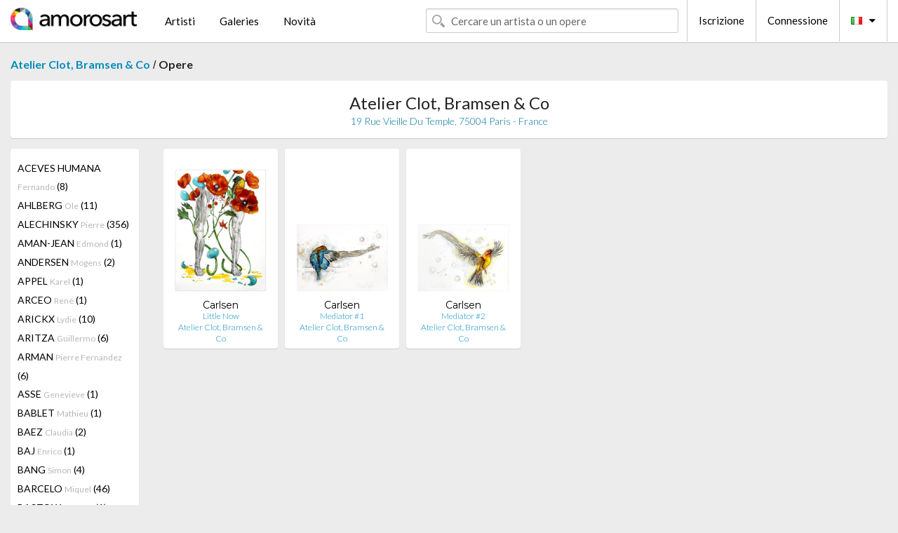

--- FILE ---
content_type: text/html; charset=UTF-8
request_url: https://it.amorosart.com/galleria-artisti-atelier_clot_bramsen_co-carlsen-1339-5917-1.html
body_size: 6483
content:
<!doctype html>
<html class="no-js" lang="fr">
    <head>
        <meta charset="utf-8"/>
        <meta name="viewport" content="width=device-width, initial-scale=1.0" />
                <title>Le opere di Troels Carlsen proposti da Atelier Clot, Bramsen & Co sul portale Amorosart</title>
                        <meta name="description" content="Atelier Clot, Bramsen & Co presente su Amorosart grafiche originali, litografie o incisioni di Troels Carlsen" />
                        <meta name="keywords" content="Atelier Clot, Bramsen & Co, Litografie, Grafiche, manifesti moderni, incisioni, libri illustrati, in vendita di Carlsen" />
                <link rel="shortcut icon" type="image/x-icon" href="favicon.ico" />
        <link rel="icon" type="image/png" href="favicon.png" />
        <!-- css start -->
        <link href="https://fonts.googleapis.com/css?family=Lato:400,400italic,700,300,300italic,700italic,900,100,100italic,900italic" rel="stylesheet" type="text/css" />
        <link href="https://fonts.googleapis.com/css?family=Montserrat:400,700" rel="stylesheet" type="text/css" />
                        <link href="https://it.amorosart.com/build/page.min.css?v=1768486385" rel="stylesheet" type="text/css" />
                        <!-- css end -->
    </head>
    <body>
        <!-- header start -->
<!-- Google tag (gtag.js) -->
<script async src="https://www.googletagmanager.com/gtag/js?id=G-WCER4H6RP1"></script>
<script>
  window.dataLayer = window.dataLayer || [];
  function gtag(){dataLayer.push(arguments);}
  gtag('js', new Date());

  gtag('config', 'G-WCER4H6RP1');
  gtag('config', 'G-76ZYGJD5EP');
</script>
<div class="top-bar">
    <div class="row">
        <div class="top-bar-left">
            <ul class="headerLeft">
                <li>
                    <a  href="https://it.amorosart.com/"><img class="header-logo" src="https://it.amorosart.com/assets/images/logoAmorosart.png" width="180"></a>
                </li>
                <a class="show-for-small-only" href="javascript:void();" onclick="$('.menu-mobile').slideToggle(200);"><i class="button-menu-mobile fa fa-bars noir s32"></i></a>
                <div class="header-search-mobile show-for-small-only">
                    <form>
                            <div class="column">
                                <input id="search-mobile" type="text" class="search-mobile s16 mag-search fontLato noir radius" placeholder="Cercare un artista o un opere" data-source="https://it.amorosart.com/search.html" data-gallery="Gallerie" data-artist="Artisti" data-artwork="Opere" />
                            </div>
                    </form>
                </div>
                <li>
                    <ul class="menu s15 fontLato noir hide-for-small-only">
                        <li><a href="https://it.amorosart.com/artisti-contemporanei-moderni.html">Artisti</a></li>
                        <li><a href="https://it.amorosart.com/galleria-grafiche-originali.html">Galeries</a></li>
                        <li><a href="https://it.amorosart.com/grafiche-litografie.html">Novità</a></li>
                    </ul>
                </li>
            </ul>
        </div>
        <div class="top-bar-right">
            <ul class="headerRight hide-for-small-only">  
                <li class="header-search">
                    <form>
                        <div class="row collapse postfix-round">
                            <div class="columns">
                                <input id="search" type="text" class="s15 fontLato noir radius mag-search" placeholder="Cercare un artista o un opere"  data-source="https://it.amorosart.com/search.html" data-gallery="Gallerie" data-artist="Artisti" data-artwork="Opere" />
                            </div>
                        </div>
                    </form>
                </li>
                <li class="header-links">
                    <ul class="menu s15 fontLato noir">
                        <li><a href="https://it.amorosart.com/signup.html">Iscrizione</a></li><li><a href="https://it.amorosart.com/signin.html">Connessione</a></li><li><a id="bt-flags" href="#" onclick="$('#other-flags').slideToggle(100);"><i class="famfamfam-flags it mr10"></i><i class="fa fa-caret-down"></i></a>
                            <ul id="other-flags" class="fontLato s14">
                                                                                                <li><a href="https://www.amorosart.com/"><i class="famfamfam-flags fr mr5"></i></a></li>
                                                                                                                                <li><a href="https://en.amorosart.com/"><i class="famfamfam-flags en mr5"></i></a></li>
                                                                                                                                <li><a href="https://es.amorosart.com/"><i class="famfamfam-flags es mr5"></i></a></li>
                                                                                                                                                                                                <li><a href="https://de.amorosart.com/"><i class="famfamfam-flags de mr5"></i></a></li>
                                                                                                                                <li><a href="https://nl.amorosart.com/"><i class="famfamfam-flags nl mr5"></i></a></li>
                                                                                                                                <li><a href="https://pt.amorosart.com/"><i class="famfamfam-flags pt mr5"></i></a></li>
                                                                                                                                <li><a href="https://cn.amorosart.com/"><i class="famfamfam-flags cn mr5"></i></a></li>
                                                                                                                                <li><a href="https://jp.amorosart.com/"><i class="famfamfam-flags jp mr5"></i></a></li>
                                                                                                                                <li><a href="https://ru.amorosart.com/"><i class="famfamfam-flags ru mr5"></i></a></li>
                                                                                            </ul>
                        </li>
                    </ul>
                </li>
            </ul>
        </div>
    </div>
</div>
<div class="menu-mobile" style="display:none">
    <a href="https://it.amorosart.com/artisti-contemporanei-moderni.html" class="fontLato">Artisti</a>
    <a href="https://it.amorosart.com/galleria-grafiche-originali.html" class="fontLato">Galeries</a>
    <a href="https://it.amorosart.com/grafiche-litografie.html" class="fontLato">Novità</a>
    <a href="https://it.amorosart.com/signup.html" class="fontLato noir">Iscrizione</a>
    <a href="https://it.amorosart.com/signin.html" class="fontLato noir">Connessione</a>
</div>
<div class="espace20"></div>
<!-- header end -->
        <!-- page start -->
<div class="row prints">
    <div class="column">
        <span class="fontLatoBold s16"><a href="https://it.amorosart.com/galleria-grafiche-atelier_clot_bramsen_co-1339.html">Atelier Clot, Bramsen & Co</a></span> / 
        <span class="fontLatoBold s16" style="display:inline-block">Opere</span>
    </div>
</div>
<div class="espace10"></div>
<div class="row prints artworks-detail">
    <div class="column">
        <div class="columns bgBlanc p15 alignC l22">
            <h1 class="fontLato s24">Atelier Clot, Bramsen & Co</h1>
            <h2 class="fontLatoLight s14 bleu"> 19 Rue Vieille Du Temple, 75004 Paris - France</h2>
        </div>
    </div>
</div>
<div class="espace15"></div>
<div class="row prints">
    <div class="column large-2 medium-3 mb15">
        <div class="columns bgBlanc p15 gallery-artist-menu">
                            <a href="https://it.amorosart.com/galleria-artisti-atelier_clot_bramsen_co-aceves_humana-1339-5140-1.html" class="columns medium-12 small-6 fontLato s14 noir l26 ">ACEVES HUMANA <span class="s12 grisC">Fernando</span> (8)</a>
                            <a href="https://it.amorosart.com/galleria-artisti-atelier_clot_bramsen_co-ahlberg-1339-5122-1.html" class="columns medium-12 small-6 fontLato s14 noir l26 ">AHLBERG <span class="s12 grisC">Ole</span> (11)</a>
                            <a href="https://it.amorosart.com/galleria-artisti-atelier_clot_bramsen_co-alechinsky-1339-15-1.html" class="columns medium-12 small-6 fontLato s14 noir l26 ">ALECHINSKY <span class="s12 grisC">Pierre</span> (356)</a>
                            <a href="https://it.amorosart.com/galleria-artisti-atelier_clot_bramsen_co-aman-jean-1339-1441-1.html" class="columns medium-12 small-6 fontLato s14 noir l26 ">AMAN-JEAN <span class="s12 grisC">Edmond</span> (1)</a>
                            <a href="https://it.amorosart.com/galleria-artisti-atelier_clot_bramsen_co-andersen-1339-2255-1.html" class="columns medium-12 small-6 fontLato s14 noir l26 ">ANDERSEN <span class="s12 grisC">Mogens</span> (2)</a>
                            <a href="https://it.amorosart.com/galleria-artisti-atelier_clot_bramsen_co-appel-1339-30-1.html" class="columns medium-12 small-6 fontLato s14 noir l26 ">APPEL <span class="s12 grisC">Karel</span> (1)</a>
                            <a href="https://it.amorosart.com/galleria-artisti-atelier_clot_bramsen_co-arceo-1339-5997-1.html" class="columns medium-12 small-6 fontLato s14 noir l26 ">ARCEO <span class="s12 grisC">René</span> (1)</a>
                            <a href="https://it.amorosart.com/galleria-artisti-atelier_clot_bramsen_co-arickx-1339-5668-1.html" class="columns medium-12 small-6 fontLato s14 noir l26 ">ARICKX <span class="s12 grisC">Lydie</span> (10)</a>
                            <a href="https://it.amorosart.com/galleria-artisti-atelier_clot_bramsen_co-aritza-1339-5123-1.html" class="columns medium-12 small-6 fontLato s14 noir l26 ">ARITZA <span class="s12 grisC">Guillermo</span> (6)</a>
                            <a href="https://it.amorosart.com/galleria-artisti-atelier_clot_bramsen_co-arman-1339-36-1.html" class="columns medium-12 small-6 fontLato s14 noir l26 ">ARMAN <span class="s12 grisC">Pierre Fernandez</span> (6)</a>
                            <a href="https://it.amorosart.com/galleria-artisti-atelier_clot_bramsen_co-asse-1339-47-1.html" class="columns medium-12 small-6 fontLato s14 noir l26 ">ASSE <span class="s12 grisC">Genevieve</span> (1)</a>
                            <a href="https://it.amorosart.com/galleria-artisti-atelier_clot_bramsen_co-bablet-1339-5898-1.html" class="columns medium-12 small-6 fontLato s14 noir l26 ">BABLET <span class="s12 grisC">Mathieu</span> (1)</a>
                            <a href="https://it.amorosart.com/galleria-artisti-atelier_clot_bramsen_co-baez-1339-6096-1.html" class="columns medium-12 small-6 fontLato s14 noir l26 ">BAEZ <span class="s12 grisC">Claudia</span> (2)</a>
                            <a href="https://it.amorosart.com/galleria-artisti-atelier_clot_bramsen_co-baj-1339-1364-1.html" class="columns medium-12 small-6 fontLato s14 noir l26 ">BAJ <span class="s12 grisC">Enrico</span> (1)</a>
                            <a href="https://it.amorosart.com/galleria-artisti-atelier_clot_bramsen_co-bang-1339-5866-1.html" class="columns medium-12 small-6 fontLato s14 noir l26 ">BANG <span class="s12 grisC">Simon</span> (4)</a>
                            <a href="https://it.amorosart.com/galleria-artisti-atelier_clot_bramsen_co-barcelo-1339-67-1.html" class="columns medium-12 small-6 fontLato s14 noir l26 ">BARCELO <span class="s12 grisC">Miquel</span> (46)</a>
                            <a href="https://it.amorosart.com/galleria-artisti-atelier_clot_bramsen_co-bastow-1339-3118-1.html" class="columns medium-12 small-6 fontLato s14 noir l26 ">BASTOW <span class="s12 grisC">Michael</span> (1)</a>
                            <a href="https://it.amorosart.com/galleria-artisti-atelier_clot_bramsen_co-baudelocque-1339-5672-1.html" class="columns medium-12 small-6 fontLato s14 noir l26 ">BAUDELOCQUE <span class="s12 grisC">Philippe</span> (5)</a>
                            <a href="https://it.amorosart.com/galleria-artisti-atelier_clot_bramsen_co-behncke-1339-5124-1.html" class="columns medium-12 small-6 fontLato s14 noir l26 ">BEHNCKE <span class="s12 grisC">Søren</span> (3)</a>
                            <a href="https://it.amorosart.com/galleria-artisti-atelier_clot_bramsen_co-berthemet-1339-5760-1.html" class="columns medium-12 small-6 fontLato s14 noir l26 ">BERTHEMET <span class="s12 grisC">Théophile</span> (2)</a>
                            <a href="https://it.amorosart.com/galleria-artisti-atelier_clot_bramsen_co-besnard-1339-1443-1.html" class="columns medium-12 small-6 fontLato s14 noir l26 ">BESNARD <span class="s12 grisC">Albert</span> (1)</a>
                            <a href="https://it.amorosart.com/galleria-artisti-atelier_clot_bramsen_co-bigum-1339-5126-1.html" class="columns medium-12 small-6 fontLato s14 noir l26 ">BIGUM <span class="s12 grisC">Martin</span> (28)</a>
                            <a href="https://it.amorosart.com/galleria-artisti-atelier_clot_bramsen_co-blais-1339-1343-1.html" class="columns medium-12 small-6 fontLato s14 noir l26 ">BLAIS <span class="s12 grisC">Jean-Charles</span> (2)</a>
                            <a href="https://it.amorosart.com/galleria-artisti-atelier_clot_bramsen_co-boesen-1339-5125-1.html" class="columns medium-12 small-6 fontLato s14 noir l26 ">BOESEN <span class="s12 grisC">Trine</span> (8)</a>
                            <a href="https://it.amorosart.com/galleria-artisti-atelier_clot_bramsen_co-bonnard-1339-132-1.html" class="columns medium-12 small-6 fontLato s14 noir l26 ">BONNARD <span class="s12 grisC">Pierre</span> (16)</a>
                            <a href="https://it.amorosart.com/galleria-artisti-atelier_clot_bramsen_co-bouvier-1339-5470-1.html" class="columns medium-12 small-6 fontLato s14 noir l26 ">BOUVIER <span class="s12 grisC">Patrice</span> (8)</a>
                            <a href="https://it.amorosart.com/galleria-artisti-atelier_clot_bramsen_co-brisson-1339-4765-1.html" class="columns medium-12 small-6 fontLato s14 noir l26 ">BRISSON <span class="s12 grisC">Pierre-Marie</span> (7)</a>
                            <a href="https://it.amorosart.com/galleria-artisti-atelier_clot_bramsen_co-brusse-1339-4555-1.html" class="columns medium-12 small-6 fontLato s14 noir l26 ">BRUSSE <span class="s12 grisC">Mark</span> (1)</a>
                            <a href="https://it.amorosart.com/galleria-artisti-atelier_clot_bramsen_co-bury-1339-187-1.html" class="columns medium-12 small-6 fontLato s14 noir l26 ">BURY <span class="s12 grisC">Pol</span> (6)</a>
                            <a href="https://it.amorosart.com/galleria-artisti-atelier_clot_bramsen_co-calder-1339-189-1.html" class="columns medium-12 small-6 fontLato s14 noir l26 ">CALDER <span class="s12 grisC">Alexander</span> (3)</a>
                            <a href="https://it.amorosart.com/galleria-artisti-atelier_clot_bramsen_co-carlsen-1339-5917-1.html" class="columns medium-12 small-6 fontLato s14 noir l26 current">CARLSEN <span class="s12 grisC">Troels</span> (3)</a>
                            <a href="https://it.amorosart.com/galleria-artisti-atelier_clot_bramsen_co-carrasco_bretón-1339-5581-1.html" class="columns medium-12 small-6 fontLato s14 noir l26 ">CARRASCO BRETÓN <span class="s12 grisC">Julio</span> (4)</a>
                            <a href="https://it.amorosart.com/galleria-artisti-atelier_clot_bramsen_co-carriere-1339-1657-1.html" class="columns medium-12 small-6 fontLato s14 noir l26 ">CARRIERE <span class="s12 grisC">Eugene</span> (1)</a>
                            <a href="https://it.amorosart.com/galleria-artisti-atelier_clot_bramsen_co-castelli-1339-1964-1.html" class="columns medium-12 small-6 fontLato s14 noir l26 ">CASTELLI <span class="s12 grisC">Luciano</span> (3)</a>
                            <a href="https://it.amorosart.com/galleria-artisti-atelier_clot_bramsen_co-cezanne-1339-215-1.html" class="columns medium-12 small-6 fontLato s14 noir l26 ">CEZANNE <span class="s12 grisC">Paul</span> (3)</a>
                            <a href="https://it.amorosart.com/galleria-artisti-atelier_clot_bramsen_co-chaudouët-1339-5472-1.html" class="columns medium-12 small-6 fontLato s14 noir l26 ">CHAUDOUËT <span class="s12 grisC">Yves</span> (8)</a>
                            <a href="https://it.amorosart.com/galleria-artisti-atelier_clot_bramsen_co-christo-1339-239-1.html" class="columns medium-12 small-6 fontLato s14 noir l26 ">CHRISTO <span class="s12 grisC">Javacheff</span> (2)</a>
                            <a href="https://it.amorosart.com/galleria-artisti-atelier_clot_bramsen_co-colombier-1339-5690-1.html" class="columns medium-12 small-6 fontLato s14 noir l26 ">COLOMBIER <span class="s12 grisC">Julien</span> (1)</a>
                            <a href="https://it.amorosart.com/galleria-artisti-atelier_clot_bramsen_co-corneille-1339-271-1.html" class="columns medium-12 small-6 fontLato s14 noir l26 ">CORNEILLE <span class="s12 grisC">Guillaume</span> (3)</a>
                            <a href="https://it.amorosart.com/galleria-artisti-atelier_clot_bramsen_co-cottet-1339-275-1.html" class="columns medium-12 small-6 fontLato s14 noir l26 ">COTTET <span class="s12 grisC">Charles</span> (1)</a>
                            <a href="https://it.amorosart.com/galleria-artisti-atelier_clot_bramsen_co-criton-1339-5848-1.html" class="columns medium-12 small-6 fontLato s14 noir l26 ">CRITON <span class="s12 grisC">Jean</span> (1)</a>
                            <a href="https://it.amorosart.com/galleria-artisti-atelier_clot_bramsen_co-de_bona-1339-5770-1.html" class="columns medium-12 small-6 fontLato s14 noir l26 ">DE BONA <span class="s12 grisC">Olivia</span> (1)</a>
                            <a href="https://it.amorosart.com/galleria-artisti-atelier_clot_bramsen_co-de_feure-1339-1503-1.html" class="columns medium-12 small-6 fontLato s14 noir l26 ">DE FEURE <span class="s12 grisC">Georges</span> (1)</a>
                            <a href="https://it.amorosart.com/galleria-artisti-atelier_clot_bramsen_co-de_saint_phalle-1339-305-1.html" class="columns medium-12 small-6 fontLato s14 noir l26 ">DE SAINT PHALLE <span class="s12 grisC">Niki</span> (9)</a>
                            <a href="https://it.amorosart.com/galleria-artisti-atelier_clot_bramsen_co-debré-1339-1399-1.html" class="columns medium-12 small-6 fontLato s14 noir l26 ">DEBRÉ <span class="s12 grisC">Olivier</span> (3)</a>
                            <a href="https://it.amorosart.com/galleria-artisti-atelier_clot_bramsen_co-degas-1339-311-1.html" class="columns medium-12 small-6 fontLato s14 noir l26 ">DEGAS <span class="s12 grisC">Edgar</span> (1)</a>
                            <a href="https://it.amorosart.com/galleria-artisti-atelier_clot_bramsen_co-delprat-1339-3098-1.html" class="columns medium-12 small-6 fontLato s14 noir l26 ">DELPRAT <span class="s12 grisC">Hélène</span> (1)</a>
                            <a href="https://it.amorosart.com/galleria-artisti-atelier_clot_bramsen_co-denis-1339-3637-1.html" class="columns medium-12 small-6 fontLato s14 noir l26 ">DENIS <span class="s12 grisC">Maurice</span> (15)</a>
                            <a href="https://it.amorosart.com/galleria-artisti-atelier_clot_bramsen_co-denning-1339-5131-1.html" class="columns medium-12 small-6 fontLato s14 noir l26 ">DENNING <span class="s12 grisC">Ken</span> (24)</a>
                            <a href="https://it.amorosart.com/galleria-artisti-atelier_clot_bramsen_co-dietman-1339-2187-1.html" class="columns medium-12 small-6 fontLato s14 noir l26 ">DIETMAN <span class="s12 grisC">Eric</span> (2)</a>
                            <a href="https://it.amorosart.com/galleria-artisti-atelier_clot_bramsen_co-dizac-1339-5337-1.html" class="columns medium-12 small-6 fontLato s14 noir l26 ">DIZAC <span class="s12 grisC">Alëxone</span> (8)</a>
                            <a href="https://it.amorosart.com/galleria-artisti-atelier_clot_bramsen_co-dmitrienko-1339-1654-1.html" class="columns medium-12 small-6 fontLato s14 noir l26 ">DMITRIENKO <span class="s12 grisC"></span> (2)</a>
                            <a href="https://it.amorosart.com/galleria-artisti-atelier_clot_bramsen_co-dolma-1339-5151-1.html" class="columns medium-12 small-6 fontLato s14 noir l26 ">DOLMA <span class="s12 grisC">Marie</span> (11)</a>
                            <a href="https://it.amorosart.com/galleria-artisti-atelier_clot_bramsen_co-dotremont-1339-1358-1.html" class="columns medium-12 small-6 fontLato s14 noir l26 ">DOTREMONT <span class="s12 grisC">Christian</span> (4)</a>
                            <a href="https://it.amorosart.com/galleria-artisti-atelier_clot_bramsen_co-duarte-1339-5998-1.html" class="columns medium-12 small-6 fontLato s14 noir l26 ">DUARTE <span class="s12 grisC">Héctor</span> (1)</a>
                            <a href="https://it.amorosart.com/galleria-artisti-atelier_clot_bramsen_co-eckhardt-1339-5703-1.html" class="columns medium-12 small-6 fontLato s14 noir l26 ">ECKHARDT <span class="s12 grisC">Rasmus</span> (4)</a>
                            <a href="https://it.amorosart.com/galleria-artisti-atelier_clot_bramsen_co-egeskov-1339-5634-1.html" class="columns medium-12 small-6 fontLato s14 noir l26 ">EGESKOV <span class="s12 grisC">Pernille</span> (2)</a>
                            <a href="https://it.amorosart.com/galleria-artisti-atelier_clot_bramsen_co-engelmann-1339-5629-1.html" class="columns medium-12 small-6 fontLato s14 noir l26 ">ENGELMANN <span class="s12 grisC">Martin</span> (3)</a>
                            <a href="https://it.amorosart.com/galleria-artisti-atelier_clot_bramsen_co-erro-1339-382-1.html" class="columns medium-12 small-6 fontLato s14 noir l26 ">ERRO <span class="s12 grisC">Gudmundur</span> (50)</a>
                            <a href="https://it.amorosart.com/galleria-artisti-atelier_clot_bramsen_co-esteve-1339-385-1.html" class="columns medium-12 small-6 fontLato s14 noir l26 ">ESTEVE <span class="s12 grisC">Maurice</span> (1)</a>
                            <a href="https://it.amorosart.com/galleria-artisti-atelier_clot_bramsen_co-fantin-latour-1339-397-1.html" class="columns medium-12 small-6 fontLato s14 noir l26 ">FANTIN-LATOUR <span class="s12 grisC">Henri-Theodore</span> (2)</a>
                            <a href="https://it.amorosart.com/galleria-artisti-atelier_clot_bramsen_co-feiereisen-1339-5857-1.html" class="columns medium-12 small-6 fontLato s14 noir l26 ">FEIEREISEN <span class="s12 grisC">Marie Paule</span> (1)</a>
                            <a href="https://it.amorosart.com/galleria-artisti-atelier_clot_bramsen_co-ferré-1339-5149-1.html" class="columns medium-12 small-6 fontLato s14 noir l26 ">FERRÉ <span class="s12 grisC">Manuella</span> (38)</a>
                            <a href="https://it.amorosart.com/galleria-artisti-atelier_clot_bramsen_co-flores-1339-5471-1.html" class="columns medium-12 small-6 fontLato s14 noir l26 ">FLORES <span class="s12 grisC">Demián</span> (9)</a>
                            <a href="https://it.amorosart.com/galleria-artisti-atelier_clot_bramsen_co-forain-1339-425-1.html" class="columns medium-12 small-6 fontLato s14 noir l26 ">FORAIN <span class="s12 grisC">Jean</span> (1)</a>
                            <a href="https://it.amorosart.com/galleria-artisti-atelier_clot_bramsen_co-foucault-gini-1339-5838-1.html" class="columns medium-12 small-6 fontLato s14 noir l26 ">FOUCAULT-GINI <span class="s12 grisC">Tiziano</span> (1)</a>
                            <a href="https://it.amorosart.com/galleria-artisti-atelier_clot_bramsen_co-gironella-1339-2223-1.html" class="columns medium-12 small-6 fontLato s14 noir l26 ">GIRONELLA <span class="s12 grisC">Alberto</span> (1)</a>
                            <a href="https://it.amorosart.com/galleria-artisti-atelier_clot_bramsen_co-granara-1339-5727-1.html" class="columns medium-12 small-6 fontLato s14 noir l26 ">GRANARA <span class="s12 grisC">Cecilia</span> (1)</a>
                            <a href="https://it.amorosart.com/galleria-artisti-atelier_clot_bramsen_co-grasset-1339-3718-1.html" class="columns medium-12 small-6 fontLato s14 noir l26 ">GRASSET <span class="s12 grisC">Eugène</span> (1)</a>
                            <a href="https://it.amorosart.com/galleria-artisti-atelier_clot_bramsen_co-grinberg-1339-5194-1.html" class="columns medium-12 small-6 fontLato s14 noir l26 ">GRINBERG <span class="s12 grisC">Jacques</span> (13)</a>
                            <a href="https://it.amorosart.com/galleria-artisti-atelier_clot_bramsen_co-guillaumin-1339-519-1.html" class="columns medium-12 small-6 fontLato s14 noir l26 ">GUILLAUMIN <span class="s12 grisC">Armand</span> (2)</a>
                            <a href="https://it.amorosart.com/galleria-artisti-atelier_clot_bramsen_co-hamon-1339-5336-1.html" class="columns medium-12 small-6 fontLato s14 noir l26 ">HAMON <span class="s12 grisC">John</span> (1)</a>
                            <a href="https://it.amorosart.com/galleria-artisti-atelier_clot_bramsen_co-harboe_flensburg-1339-5132-1.html" class="columns medium-12 small-6 fontLato s14 noir l26 ">HARBOE FLENSBURG <span class="s12 grisC">Anette</span> (5)</a>
                            <a href="https://it.amorosart.com/galleria-artisti-atelier_clot_bramsen_co-haugen_sørensen-1339-5137-1.html" class="columns medium-12 small-6 fontLato s14 noir l26 ">HAUGEN SØRENSEN <span class="s12 grisC">Arne</span> (4)</a>
                            <a href="https://it.amorosart.com/galleria-artisti-atelier_clot_bramsen_co-henin-1339-5728-1.html" class="columns medium-12 small-6 fontLato s14 noir l26 ">HENIN <span class="s12 grisC">Bérengère</span> (9)</a>
                            <a href="https://it.amorosart.com/galleria-artisti-atelier_clot_bramsen_co-henin-1339-5726-1.html" class="columns medium-12 small-6 fontLato s14 noir l26 ">HENIN <span class="s12 grisC">Bérangère</span> (1)</a>
                            <a href="https://it.amorosart.com/galleria-artisti-atelier_clot_bramsen_co-henriquez-1339-5150-1.html" class="columns medium-12 small-6 fontLato s14 noir l26 ">HENRIQUEZ <span class="s12 grisC">Marcela</span> (3)</a>
                            <a href="https://it.amorosart.com/galleria-artisti-atelier_clot_bramsen_co-hermann-paul-1339-3796-1.html" class="columns medium-12 small-6 fontLato s14 noir l26 ">HERMANN-PAUL <span class="s12 grisC"></span> (13)</a>
                            <a href="https://it.amorosart.com/galleria-artisti-atelier_clot_bramsen_co-holm-1339-5858-1.html" class="columns medium-12 small-6 fontLato s14 noir l26 ">HOLM <span class="s12 grisC">René</span> (3)</a>
                            <a href="https://it.amorosart.com/galleria-artisti-atelier_clot_bramsen_co-huftier-1339-1427-1.html" class="columns medium-12 small-6 fontLato s14 noir l26 ">HUFTIER <span class="s12 grisC">Jean Paul</span> (10)</a>
                            <a href="https://it.amorosart.com/galleria-artisti-atelier_clot_bramsen_co-humair-1339-4380-1.html" class="columns medium-12 small-6 fontLato s14 noir l26 ">HUMAIR <span class="s12 grisC">Daniel</span> (9)</a>
                            <a href="https://it.amorosart.com/galleria-artisti-atelier_clot_bramsen_co-jacobsen-1339-1958-1.html" class="columns medium-12 small-6 fontLato s14 noir l26 ">JACOBSEN <span class="s12 grisC">Egill</span> (1)</a>
                            <a href="https://it.amorosart.com/galleria-artisti-atelier_clot_bramsen_co-jarrosson-1339-5595-1.html" class="columns medium-12 small-6 fontLato s14 noir l26 ">JARROSSON <span class="s12 grisC">Silvère</span> (20)</a>
                            <a href="https://it.amorosart.com/galleria-artisti-atelier_clot_bramsen_co-jorn-1339-627-1.html" class="columns medium-12 small-6 fontLato s14 noir l26 ">JORN <span class="s12 grisC">Asger</span> (30)</a>
                            <a href="https://it.amorosart.com/galleria-artisti-atelier_clot_bramsen_co-jung-yeon-1339-6005-1.html" class="columns medium-12 small-6 fontLato s14 noir l26 ">JUNG-YEON <span class="s12 grisC">Min</span> (1)</a>
                            <a href="https://it.amorosart.com/galleria-artisti-atelier_clot_bramsen_co-kabangu-1339-5859-1.html" class="columns medium-12 small-6 fontLato s14 noir l26 ">KABANGU <span class="s12 grisC">Jack</span> (3)</a>
                            <a href="https://it.amorosart.com/galleria-artisti-atelier_clot_bramsen_co-kjaergaard-1339-6072-1.html" class="columns medium-12 small-6 fontLato s14 noir l26 ">KJAERGAARD <span class="s12 grisC">Mie Olise</span> (2)</a>
                            <a href="https://it.amorosart.com/galleria-artisti-atelier_clot_bramsen_co-klasen-1339-1520-1.html" class="columns medium-12 small-6 fontLato s14 noir l26 ">KLASEN <span class="s12 grisC">Peter</span> (14)</a>
                            <a href="https://it.amorosart.com/galleria-artisti-atelier_clot_bramsen_co-kristensen-1339-5761-1.html" class="columns medium-12 small-6 fontLato s14 noir l26 ">KRISTENSEN <span class="s12 grisC">Dennis</span> (5)</a>
                            <a href="https://it.amorosart.com/galleria-artisti-atelier_clot_bramsen_co-krøjer-1339-5141-1.html" class="columns medium-12 small-6 fontLato s14 noir l26 ">KRØJER <span class="s12 grisC">Tom</span> (7)</a>
                            <a href="https://it.amorosart.com/galleria-artisti-atelier_clot_bramsen_co-kudo-1339-1975-1.html" class="columns medium-12 small-6 fontLato s14 noir l26 ">KUDO <span class="s12 grisC">Tetsumi</span> (5)</a>
                            <a href="https://it.amorosart.com/galleria-artisti-atelier_clot_bramsen_co-lam-1339-697-1.html" class="columns medium-12 small-6 fontLato s14 noir l26 ">LAM <span class="s12 grisC">Wifredo</span> (2)</a>
                            <a href="https://it.amorosart.com/galleria-artisti-atelier_clot_bramsen_co-larsen-1339-6148-1.html" class="columns medium-12 small-6 fontLato s14 noir l26 ">LARSEN <span class="s12 grisC">Peter</span> (2)</a>
                            <a href="https://it.amorosart.com/galleria-artisti-atelier_clot_bramsen_co-lazo-1339-5999-1.html" class="columns medium-12 small-6 fontLato s14 noir l26 ">LAZO <span class="s12 grisC">Fulgencio</span> (1)</a>
                            <a href="https://it.amorosart.com/galleria-artisti-atelier_clot_bramsen_co-leheutre-1339-1468-1.html" class="columns medium-12 small-6 fontLato s14 noir l26 ">LEHEUTRE <span class="s12 grisC">Gustave</span> (1)</a>
                            <a href="https://it.amorosart.com/galleria-artisti-atelier_clot_bramsen_co-leick-1339-5586-1.html" class="columns medium-12 small-6 fontLato s14 noir l26 ">LEICK <span class="s12 grisC">Joël</span> (18)</a>
                            <a href="https://it.amorosart.com/galleria-artisti-atelier_clot_bramsen_co-lunois-1339-1548-1.html" class="columns medium-12 small-6 fontLato s14 noir l26 ">LUNOIS <span class="s12 grisC">Alexandre</span> (2)</a>
                            <a href="https://it.amorosart.com/galleria-artisti-atelier_clot_bramsen_co-mad_meg-1339-5630-1.html" class="columns medium-12 small-6 fontLato s14 noir l26 ">MAD MEG <span class="s12 grisC"></span> (4)</a>
                            <a href="https://it.amorosart.com/galleria-artisti-atelier_clot_bramsen_co-madame-1339-5127-1.html" class="columns medium-12 small-6 fontLato s14 noir l26 ">MADAME <span class="s12 grisC"></span> (4)</a>
                            <a href="https://it.amorosart.com/galleria-artisti-atelier_clot_bramsen_co-marfaing-1339-1865-1.html" class="columns medium-12 small-6 fontLato s14 noir l26 ">MARFAING <span class="s12 grisC">André</span> (2)</a>
                            <a href="https://it.amorosart.com/galleria-artisti-atelier_clot_bramsen_co-martensen-1339-5335-1.html" class="columns medium-12 small-6 fontLato s14 noir l26 ">MARTENSEN <span class="s12 grisC">Peter</span> (12)</a>
                            <a href="https://it.amorosart.com/galleria-artisti-atelier_clot_bramsen_co-martin-1339-4722-1.html" class="columns medium-12 small-6 fontLato s14 noir l26 ">MARTIN <span class="s12 grisC">Henri</span> (1)</a>
                            <a href="https://it.amorosart.com/galleria-artisti-atelier_clot_bramsen_co-matta-1339-803-1.html" class="columns medium-12 small-6 fontLato s14 noir l26 ">MATTA <span class="s12 grisC">Roberto</span> (18)</a>
                            <a href="https://it.amorosart.com/galleria-artisti-atelier_clot_bramsen_co-mattila-1339-6023-1.html" class="columns medium-12 small-6 fontLato s14 noir l26 ">MATTILA <span class="s12 grisC">Jaako</span> (13)</a>
                            <a href="https://it.amorosart.com/galleria-artisti-atelier_clot_bramsen_co-mercado-1339-6000-1.html" class="columns medium-12 small-6 fontLato s14 noir l26 ">MERCADO <span class="s12 grisC">Dolores</span> (1)</a>
                            <a href="https://it.amorosart.com/galleria-artisti-atelier_clot_bramsen_co-meyso-1339-5128-1.html" class="columns medium-12 small-6 fontLato s14 noir l26 ">MEYSO <span class="s12 grisC"></span> (3)</a>
                            <a href="https://it.amorosart.com/galleria-artisti-atelier_clot_bramsen_co-michaux-1339-1347-1.html" class="columns medium-12 small-6 fontLato s14 noir l26 ">MICHAUX <span class="s12 grisC">Henri</span> (1)</a>
                            <a href="https://it.amorosart.com/galleria-artisti-atelier_clot_bramsen_co-mihailovitch-1339-5628-1.html" class="columns medium-12 small-6 fontLato s14 noir l26 ">MIHAILOVITCH <span class="s12 grisC">Bata</span> (1)</a>
                            <a href="https://it.amorosart.com/galleria-artisti-atelier_clot_bramsen_co-miotte-1339-1434-1.html" class="columns medium-12 small-6 fontLato s14 noir l26 ">MIOTTE <span class="s12 grisC">Jean</span> (4)</a>
                            <a href="https://it.amorosart.com/galleria-artisti-atelier_clot_bramsen_co-müller-1339-2241-1.html" class="columns medium-12 small-6 fontLato s14 noir l26 ">MÜLLER <span class="s12 grisC">Robert</span> (106)</a>
                            <a href="https://it.amorosart.com/galleria-artisti-atelier_clot_bramsen_co-munch-1339-863-1.html" class="columns medium-12 small-6 fontLato s14 noir l26 ">MUNCH <span class="s12 grisC">Edvard</span> (7)</a>
                            <a href="https://it.amorosart.com/galleria-artisti-atelier_clot_bramsen_co-myrvold-1339-5158-1.html" class="columns medium-12 small-6 fontLato s14 noir l26 ">MYRVOLD <span class="s12 grisC">Pia</span> (9)</a>
                            <a href="https://it.amorosart.com/galleria-artisti-atelier_clot_bramsen_co-mørkeberg-1339-5143-1.html" class="columns medium-12 small-6 fontLato s14 noir l26 ">MØRKEBERG <span class="s12 grisC">Mie</span> (3)</a>
                            <a href="https://it.amorosart.com/galleria-artisti-atelier_clot_bramsen_co-nieuwenhuys-1339-5084-1.html" class="columns medium-12 small-6 fontLato s14 noir l26 ">NIEUWENHUYS <span class="s12 grisC">Constant</span> (1)</a>
                            <a href="https://it.amorosart.com/galleria-artisti-atelier_clot_bramsen_co-nupen-1339-5222-1.html" class="columns medium-12 small-6 fontLato s14 noir l26 ">NUPEN <span class="s12 grisC">Kjell</span> (6)</a>
                            <a href="https://it.amorosart.com/galleria-artisti-atelier_clot_bramsen_co-nørgaard-1339-5129-1.html" class="columns medium-12 small-6 fontLato s14 noir l26 ">NØRGAARD <span class="s12 grisC">Bjørn</span> (69)</a>
                            <a href="https://it.amorosart.com/galleria-artisti-atelier_clot_bramsen_co-nørgard-1339-5130-1.html" class="columns medium-12 small-6 fontLato s14 noir l26 ">NØRGARD <span class="s12 grisC">Lars</span> (37)</a>
                            <a href="https://it.amorosart.com/galleria-artisti-atelier_clot_bramsen_co-obvious-1339-5542-1.html" class="columns medium-12 small-6 fontLato s14 noir l26 ">OBVIOUS <span class="s12 grisC"></span> (1)</a>
                            <a href="https://it.amorosart.com/galleria-artisti-atelier_clot_bramsen_co-olguin-1339-5147-1.html" class="columns medium-12 small-6 fontLato s14 noir l26 ">OLGUIN <span class="s12 grisC">Guillermo</span> (3)</a>
                            <a href="https://it.amorosart.com/galleria-artisti-atelier_clot_bramsen_co-olivier_o-1339-5179-1.html" class="columns medium-12 small-6 fontLato s14 noir l26 ">OLIVIER O <span class="s12 grisC">Olivier</span> (9)</a>
                            <a href="https://it.amorosart.com/galleria-artisti-atelier_clot_bramsen_co-orzelek-1339-5551-1.html" class="columns medium-12 small-6 fontLato s14 noir l26 ">ORZELEK <span class="s12 grisC">Karolina</span> (3)</a>
                            <a href="https://it.amorosart.com/galleria-artisti-atelier_clot_bramsen_co-otsuki-1339-5159-1.html" class="columns medium-12 small-6 fontLato s14 noir l26 ">OTSUKI <span class="s12 grisC"></span> (7)</a>
                            <a href="https://it.amorosart.com/galleria-artisti-atelier_clot_bramsen_co-pedersen-1339-5134-1.html" class="columns medium-12 small-6 fontLato s14 noir l26 ">PEDERSEN <span class="s12 grisC">Poul</span> (2)</a>
                            <a href="https://it.amorosart.com/galleria-artisti-atelier_clot_bramsen_co-pedersen-1339-1957-1.html" class="columns medium-12 small-6 fontLato s14 noir l26 ">PEDERSEN <span class="s12 grisC">Carl-Henning </span> (2)</a>
                            <a href="https://it.amorosart.com/galleria-artisti-atelier_clot_bramsen_co-péneau-1339-5148-1.html" class="columns medium-12 small-6 fontLato s14 noir l26 ">PÉNEAU <span class="s12 grisC">Jean-François</span> (16)</a>
                            <a href="https://it.amorosart.com/galleria-artisti-atelier_clot_bramsen_co-phillipe-1339-5160-1.html" class="columns medium-12 small-6 fontLato s14 noir l26 ">PHILLIPE <span class="s12 grisC">Jean-Denys</span> (11)</a>
                            <a href="https://it.amorosart.com/galleria-artisti-atelier_clot_bramsen_co-polke-1339-977-1.html" class="columns medium-12 small-6 fontLato s14 noir l26 ">POLKE <span class="s12 grisC">Sigmar</span> (1)</a>
                            <a href="https://it.amorosart.com/galleria-artisti-atelier_clot_bramsen_co-pomet-1339-5516-1.html" class="columns medium-12 small-6 fontLato s14 noir l26 ">POMET <span class="s12 grisC">Paco</span> (11)</a>
                            <a href="https://it.amorosart.com/galleria-artisti-atelier_clot_bramsen_co-radhamès-1339-5144-1.html" class="columns medium-12 small-6 fontLato s14 noir l26 ">RADHAMÈS <span class="s12 grisC">Mejia</span> (3)</a>
                            <a href="https://it.amorosart.com/galleria-artisti-atelier_clot_bramsen_co-rafte_hein-1339-6001-1.html" class="columns medium-12 small-6 fontLato s14 noir l26 ">RAFTE HEIN <span class="s12 grisC">Mads</span> (2)</a>
                            <a href="https://it.amorosart.com/galleria-artisti-atelier_clot_bramsen_co-rantzau-1339-5582-1.html" class="columns medium-12 small-6 fontLato s14 noir l26 ">RANTZAU <span class="s12 grisC">Jacob</span> (14)</a>
                            <a href="https://it.amorosart.com/galleria-artisti-atelier_clot_bramsen_co-ray-1339-1394-1.html" class="columns medium-12 small-6 fontLato s14 noir l26 ">RAY <span class="s12 grisC">Man</span> (1)</a>
                            <a href="https://it.amorosart.com/galleria-artisti-atelier_clot_bramsen_co-redon-1339-1009-1.html" class="columns medium-12 small-6 fontLato s14 noir l26 ">REDON <span class="s12 grisC">Odilon</span> (3)</a>
                            <a href="https://it.amorosart.com/galleria-artisti-atelier_clot_bramsen_co-reichert-1339-5786-1.html" class="columns medium-12 small-6 fontLato s14 noir l26 ">REICHERT <span class="s12 grisC">Marco</span> (7)</a>
                            <a href="https://it.amorosart.com/galleria-artisti-atelier_clot_bramsen_co-reinhoud-1339-1615-1.html" class="columns medium-12 small-6 fontLato s14 noir l26 ">REINHOUD <span class="s12 grisC">D'haese</span> (4)</a>
                            <a href="https://it.amorosart.com/galleria-artisti-atelier_clot_bramsen_co-renoir-1339-1022-1.html" class="columns medium-12 small-6 fontLato s14 noir l26 ">RENOIR <span class="s12 grisC">Pierre-Auguste</span> (12)</a>
                            <a href="https://it.amorosart.com/galleria-artisti-atelier_clot_bramsen_co-rodin-1339-2299-1.html" class="columns medium-12 small-6 fontLato s14 noir l26 ">RODIN <span class="s12 grisC">Auguste</span> (2)</a>
                            <a href="https://it.amorosart.com/galleria-artisti-atelier_clot_bramsen_co-roussopolos-1339-5145-1.html" class="columns medium-12 small-6 fontLato s14 noir l26 ">ROUSSOPOLOS <span class="s12 grisC">Alexandra</span> (3)</a>
                            <a href="https://it.amorosart.com/galleria-artisti-atelier_clot_bramsen_co-saura-1339-1075-1.html" class="columns medium-12 small-6 fontLato s14 noir l26 ">SAURA <span class="s12 grisC">Antonio</span> (72)</a>
                            <a href="https://it.amorosart.com/galleria-artisti-atelier_clot_bramsen_co-schelde-1339-5136-1.html" class="columns medium-12 small-6 fontLato s14 noir l26 ">SCHELDE <span class="s12 grisC">Morten</span> (21)</a>
                            <a href="https://it.amorosart.com/galleria-artisti-atelier_clot_bramsen_co-segui-1339-1388-1.html" class="columns medium-12 small-6 fontLato s14 noir l26 ">SEGUI <span class="s12 grisC">Antonio</span> (24)</a>
                            <a href="https://it.amorosart.com/galleria-artisti-atelier_clot_bramsen_co-sisley-1339-1130-1.html" class="columns medium-12 small-6 fontLato s14 noir l26 ">SISLEY <span class="s12 grisC">Alfred</span> (1)</a>
                            <a href="https://it.amorosart.com/galleria-artisti-atelier_clot_bramsen_co-siversten-1339-5138-1.html" class="columns medium-12 small-6 fontLato s14 noir l26 ">SIVERSTEN <span class="s12 grisC">Jan</span> (20)</a>
                            <a href="https://it.amorosart.com/galleria-artisti-atelier_clot_bramsen_co-soulages-1339-1147-1.html" class="columns medium-12 small-6 fontLato s14 noir l26 ">SOULAGES <span class="s12 grisC">Pierre</span> (1)</a>
                            <a href="https://it.amorosart.com/galleria-artisti-atelier_clot_bramsen_co-stholl-1339-5139-1.html" class="columns medium-12 small-6 fontLato s14 noir l26 ">STHOLL <span class="s12 grisC">Jean-Pierre</span> (22)</a>
                            <a href="https://it.amorosart.com/galleria-artisti-atelier_clot_bramsen_co-stornes-1339-5161-1.html" class="columns medium-12 small-6 fontLato s14 noir l26 ">STORNES <span class="s12 grisC">Stanley</span> (2)</a>
                            <a href="https://it.amorosart.com/galleria-artisti-atelier_clot_bramsen_co-sugai-1339-1400-1.html" class="columns medium-12 small-6 fontLato s14 noir l26 ">SUGAI <span class="s12 grisC">Kumi</span> (12)</a>
                            <a href="https://it.amorosart.com/galleria-artisti-atelier_clot_bramsen_co-tabuchi-1339-2137-1.html" class="columns medium-12 small-6 fontLato s14 noir l26 ">TABUCHI <span class="s12 grisC">Yasse</span> (8)</a>
                            <a href="https://it.amorosart.com/galleria-artisti-atelier_clot_bramsen_co-taillandier-1339-1618-1.html" class="columns medium-12 small-6 fontLato s14 noir l26 ">TAILLANDIER <span class="s12 grisC">Yvon</span> (5)</a>
                            <a href="https://it.amorosart.com/galleria-artisti-atelier_clot_bramsen_co-ting-1339-1205-1.html" class="columns medium-12 small-6 fontLato s14 noir l26 ">TING <span class="s12 grisC">Walasse</span> (14)</a>
                            <a href="https://it.amorosart.com/galleria-artisti-atelier_clot_bramsen_co-titus_carmel-1339-1403-1.html" class="columns medium-12 small-6 fontLato s14 noir l26 ">TITUS CARMEL <span class="s12 grisC">Gérard</span> (3)</a>
                            <a href="https://it.amorosart.com/galleria-artisti-atelier_clot_bramsen_co-toledo-1339-1211-1.html" class="columns medium-12 small-6 fontLato s14 noir l26 ">TOLEDO <span class="s12 grisC">Francisco</span> (11)</a>
                            <a href="https://it.amorosart.com/galleria-artisti-atelier_clot_bramsen_co-topor-1339-1390-1.html" class="columns medium-12 small-6 fontLato s14 noir l26 ">TOPOR <span class="s12 grisC">Roland</span> (90)</a>
                            <a href="https://it.amorosart.com/galleria-artisti-atelier_clot_bramsen_co-torp-1339-6213-1.html" class="columns medium-12 small-6 fontLato s14 noir l26 ">TORP <span class="s12 grisC">Maria</span> (2)</a>
                            <a href="https://it.amorosart.com/galleria-artisti-atelier_clot_bramsen_co-toulouse-lautrec-1339-1214-1.html" class="columns medium-12 small-6 fontLato s14 noir l26 ">TOULOUSE-LAUTREC <span class="s12 grisC">Henri De</span> (12)</a>
                            <a href="https://it.amorosart.com/galleria-artisti-atelier_clot_bramsen_co-trampedach-1339-5895-1.html" class="columns medium-12 small-6 fontLato s14 noir l26 ">TRAMPEDACH <span class="s12 grisC">Kurt</span> (8)</a>
                            <a href="https://it.amorosart.com/galleria-artisti-atelier_clot_bramsen_co-tøjner-1339-5142-1.html" class="columns medium-12 small-6 fontLato s14 noir l26 ">TØJNER <span class="s12 grisC">Vibeke</span> (11)</a>
                            <a href="https://it.amorosart.com/galleria-artisti-atelier_clot_bramsen_co-vallotton-1339-1244-1.html" class="columns medium-12 small-6 fontLato s14 noir l26 ">VALLOTTON <span class="s12 grisC">Felix</span> (1)</a>
                            <a href="https://it.amorosart.com/galleria-artisti-atelier_clot_bramsen_co-van_velde-1339-1250-1.html" class="columns medium-12 small-6 fontLato s14 noir l26 ">VAN VELDE <span class="s12 grisC">Bram</span> (9)</a>
                            <a href="https://it.amorosart.com/galleria-artisti-atelier_clot_bramsen_co-velickovic-1339-1256-1.html" class="columns medium-12 small-6 fontLato s14 noir l26 ">VELICKOVIC <span class="s12 grisC">Vladimir</span> (1)</a>
                            <a href="https://it.amorosart.com/galleria-artisti-atelier_clot_bramsen_co-villeglé-1339-1807-1.html" class="columns medium-12 small-6 fontLato s14 noir l26 ">VILLEGLÉ <span class="s12 grisC">Jacques</span> (2)</a>
                            <a href="https://it.amorosart.com/galleria-artisti-atelier_clot_bramsen_co-voss-1339-1345-1.html" class="columns medium-12 small-6 fontLato s14 noir l26 ">VOSS <span class="s12 grisC">Jan</span> (8)</a>
                            <a href="https://it.amorosart.com/galleria-artisti-atelier_clot_bramsen_co-vuillard-1339-1266-1.html" class="columns medium-12 small-6 fontLato s14 noir l26 ">VUILLARD <span class="s12 grisC">Edouard</span> (13)</a>
                            <a href="https://it.amorosart.com/galleria-artisti-atelier_clot_bramsen_co-wemaere-1339-3164-1.html" class="columns medium-12 small-6 fontLato s14 noir l26 ">WEMAERE <span class="s12 grisC">Pierre</span> (1)</a>
                            <a href="https://it.amorosart.com/galleria-artisti-atelier_clot_bramsen_co-wyckaert-1339-3163-1.html" class="columns medium-12 small-6 fontLato s14 noir l26 ">WYCKAERT <span class="s12 grisC">Maurice</span> (70)</a>
                            <a href="https://it.amorosart.com/galleria-artisti-atelier_clot_bramsen_co-xiaogang-1339-2669-1.html" class="columns medium-12 small-6 fontLato s14 noir l26 ">XIAOGANG <span class="s12 grisC">Zhang</span> (6)</a>
                    </div>
    </div>
    <div class="column large-10 medium-9">
        <div class="row">
                                    <div class="colonnePrint columns large-2 medium-3 small-6 end alignC">
                <div class="boxPrint">
                                        <p class="alignPrints">
                        <a href="https://it.amorosart.com/opera-carlsen-little_now-140722.html" title="Litografia Carlsen - Little Now" class="lienPrints"><img class="borderPrints printsPlacement" src="https://it.amorosart.com/img/opere/carlsen-little-now-140722-450x450.webp" width="160" alt="Litografia Carlsen - Little Now" /></a></p>
                    <ul class="artisteOeuvreInfo">
                        <li class="fontMont s14 noir">Carlsen</li>
                        <li class="fontLatoLight s12 noir"><a href="https://it.amorosart.com/opera-carlsen-little_now-140722.html">Little Now</a></li>
                        <li class="fontLatoLight s12 bleu"><a href="https://it.amorosart.com/galleria-grafiche-atelier_clot_bramsen_co-1339.html">Atelier Clot, Bramsen & Co</a></li>
                    </ul>
                </div>
            </div>
                        <div class="colonnePrint columns large-2 medium-3 small-6 end alignC">
                <div class="boxPrint">
                                        <p class="alignPrints">
                        <a href="https://it.amorosart.com/opera-carlsen-mediator_1-132644.html" title="Litografia Carlsen - Mediator #1" class="lienPrints"><img class="borderPrints printsPlacement" src="https://it.amorosart.com/img/opere/carlsen-mediator-1-132644-450x450.webp" width="160" alt="Litografia Carlsen - Mediator #1" /></a></p>
                    <ul class="artisteOeuvreInfo">
                        <li class="fontMont s14 noir">Carlsen</li>
                        <li class="fontLatoLight s12 noir"><a href="https://it.amorosart.com/opera-carlsen-mediator_1-132644.html">Mediator #1</a></li>
                        <li class="fontLatoLight s12 bleu"><a href="https://it.amorosart.com/galleria-grafiche-atelier_clot_bramsen_co-1339.html">Atelier Clot, Bramsen & Co</a></li>
                    </ul>
                </div>
            </div>
                        <div class="colonnePrint columns large-2 medium-3 small-6 end alignC">
                <div class="boxPrint">
                                        <p class="alignPrints">
                        <a href="https://it.amorosart.com/opera-carlsen-mediator_2-132643.html" title="Litografia Carlsen - Mediator #2" class="lienPrints"><img class="borderPrints printsPlacement" src="https://it.amorosart.com/img/opere/carlsen-mediator-2-132643-450x450.webp" width="160" alt="Litografia Carlsen - Mediator #2" /></a></p>
                    <ul class="artisteOeuvreInfo">
                        <li class="fontMont s14 noir">Carlsen</li>
                        <li class="fontLatoLight s12 noir"><a href="https://it.amorosart.com/opera-carlsen-mediator_2-132643.html">Mediator #2</a></li>
                        <li class="fontLatoLight s12 bleu"><a href="https://it.amorosart.com/galleria-grafiche-atelier_clot_bramsen_co-1339.html">Atelier Clot, Bramsen & Co</a></li>
                    </ul>
                </div>
            </div>
                                </div>
        <div class="column fontLato s12">
                    </div>
    </div>
</div>
<!-- page end -->        <!-- footer start -->
<div class="espace40"></div>
<div class="pied">
    <div class="row">
        <div class="columns s12 fontLatoLight s12 l120 blanc alignC">Copyright Amorosart 2008 - 2026 - CNIL n° : 1301442 - <a href="https://it.amorosart.com/glossario-stampe.html">Glossario</a> - <a href="https://it.amorosart.com/faq-grafica.html">F.a.q</a></div>
    </div>
</div>
<!-- footer end -->        <!-- js start -->
                        <script src="https://it.amorosart.com/build/page.min.js?v=1768486385" ></script>
                        <script>
            $(document).foundation();
        </script>
        <!-- js end -->
    </body>
</html>
